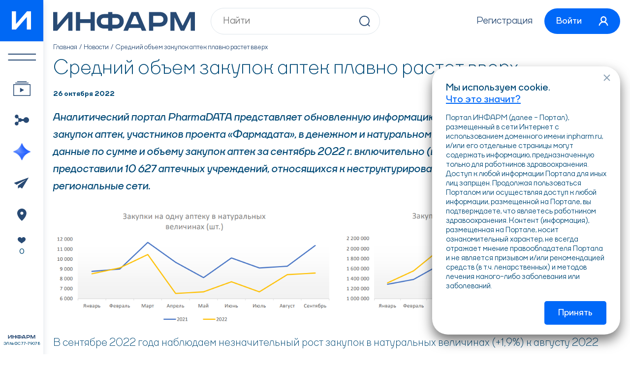

--- FILE ---
content_type: text/html; charset=utf-8
request_url: https://inpharm.ru/novosti/sredniy-obem-zakupok-aptek-plavno-rastet-vverh.html
body_size: 8524
content:
<!DOCTYPE html>
<html lang="ru-RU">
  <head>
    <!--META-->
    <meta charset="utf-8">
    <meta name="keywords" content=" среднbq объем закупок аптек">
    <meta name="description" content="Аналитический портал PharmaDATA представляет обновленную информацию об изменении среднего объема закупок аптек, участников проекта «Фармадата», в денежном и натуральном выражении. В выборку попали данные по сумме и объему закупок аптек за сентябрь 2022 г. включительно (в расчете на одну аптеку), которую предоставили 10 627 аптечных учреждений, относящихся к неструктурированной рознице или входящих в региональные сети">
    <meta name="generator" content="NetCat">
    <meta name="viewport" content="width=device-width, initial-scale=1, maximum-scale=1">
    
    <meta name="cmsmagazine" content="b25fed86b9fc47cac36496d5fc1fa099" /><!--Александр Панасин-->
    <meta name="google-site-verification" content="tg1sgcsG9vfvat0QGExnOFZFazCWRQH83EUAwKfRyQY" />
    <meta name="yandex-verification" content="4232f147782ed93e" />

    <!--Title-->
    <title>PharmaDATA: закупки аптек плавно растут вверх</title>

    <link rel="icon" href="/favicon.svg" type=" image/svg+xml">
    <link rel="stylesheet" type="text/css" href="/netcat_template/template/19/static/css/swiper-bundle.min.css">
    <link rel="stylesheet" type="text/css" href="/netcat_template/template/19/static/css/air-datepicker.min.css">
    <link rel="stylesheet" type="text/css" href="/netcat_template/template/19/static/css/styles.min.css?v=1764235986">
    
    <script>
      function setFavorite(params = {}) {
        const formData = new FormData();
        formData.append('favor', true);
        formData.append('classId', params.classId);
        formData.append('messageId', params.messageId);
        
        fetch('/favorites/izbrannoe.html', {
          method: 'post',
          body: formData,
        });
      }
    </script>
  </head>
  
  <body><script>(function(){var f=nc_stats_analytics_event=function(){f.E?f.E.push(arguments):f.E=[arguments]}})();</script><script src="/netcat/modules/stats/js/nc_stats_analytics_event.min.js" defer></script>
    <div class="wrapper">
      <div class="wrapper__inner d-flex"> 
        <div class="wrapper__left"> 
          <div class="sidebar">
            <div class="sidebar__inner d-flex">
              <div class="sidebar__logo">
                <a class="sidebar-logo centered" href="/">
                  <svg class="svg-sprite-icon icon-char">
                    <use xlink:href="/netcat_template/template/19/static/images/svg/symbol/sprite.svg#char"></use>
                  </svg>
                </a>
              </div>
              
              <div class="sidebar__s-logo"> 
                <a class="logo icon" href="/">
                  <svg class="svg-sprite-icon icon-logo">
                    <use xlink:href="/netcat_template/template/19/static/images/svg/symbol/sprite.svg#logo"></use>
                  </svg>
                </a>
              </div>

              <div class="sidebar__menu"> 
                <ul class="menu">
                  <li class="menu__item menu__item--m-hidden">
                    <a class="menu__link centered menu__link--1 openPanel" href="#"> 
                      <img src="/netcat_template/template/19/static/images/general/menu-1.svg" alt="img"/>

                      <img
                        src="/netcat_template/template/19/static/images/general/menu-arrow.svg"
                        alt="img"
                        width="41"
                        height="22"
                      />
                    </a>  
                  </li>

                  <li class="menu__item">
                    <a
                      class="menu__link centered menu__link--2"
                      href="/telemed/"
                      data-bs-offset="0,-10"
                      data-bs-html="true"
                      data-bs-toggle="tooltip"
                      data-bs-placement="right"
                      data-bs-custom-class="custom-tooltip"
                      data-bs-title="Трансляции &lt;br&gt;и вебинары"
                    >
                      <img
                        src="/netcat_template/template/19/static/images/general/menu-2.svg"
                        alt="img"
                      />
                    </a>
                  </li>

                  <li class="menu__item">
                    <a
                      class="menu__link centered menu__link--3"
                      href="/kalendar-meropriyatiy/"
                      data-bs-offset="0,-10"
                      data-bs-html="true"
                      data-bs-toggle="tooltip"
                      data-bs-placement="right"
                      data-bs-custom-class="custom-tooltip"
                      data-bs-title="Мероприятия"
                    >
                      <img
                        src="/netcat_template/template/19/static/images/general/menu-3.svg"
                        alt="img"
                      />
                    </a>
                  </li>

                  <li class="menu__item">
                    <a
                      class="menu__link centered menu__link--4"
                      href="/special-projects/"
                      data-bs-offset="0,-10"
                      data-bs-html="true"
                      data-bs-toggle="tooltip"
                      data-bs-placement="right"
                      data-bs-custom-class="custom-tooltip"
                      data-bs-title="Спецпроекты"
                    >
                      <img
                        src="/netcat_template/template/19/static/images/general/menu-4.svg"
                        alt="img"
                      />
                    </a>
                  </li>

                  <li class="menu__item menu__item--m-hidden">
                    <a
                      class="menu__link centered menu__link--5"
                      href="/novosti/"
                      data-bs-offset="0,-10"
                      data-bs-html="true"
                      data-bs-toggle="tooltip"
                      data-bs-placement="right"
                      data-bs-custom-class="custom-tooltip"
                      data-bs-title="Новости"
                    >
                      <img
                        src="/netcat_template/template/19/static/images/general/menu-5.svg"
                        alt="img"
                      />
                    </a>
                  </li>

                  <li class="menu__item menu__item--m-hidden">
                    <a
                      class="menu__link centered menu__link--6"
                      href="/kontakty/"
                      data-bs-offset="0,-10"
                      data-bs-html="true"
                      data-bs-toggle="tooltip"
                      data-bs-placement="right"
                      data-bs-custom-class="custom-tooltip"
                      data-bs-title="Контакты"
                    >
                      <img
                        src="/netcat_template/template/19/static/images/general/menu-6.svg"
                        alt="img"
                      />
                    </a>
                  </li>

                  <li class="menu__item menu__item--m-hidden">
                    <a
                      class="menu__link centered menu__link--7"
                      href="/favorites/"
                      data-bs-offset="0,-10"
                      data-bs-html="true"
                      data-bs-toggle="tooltip"
                      data-bs-placement="right"
                      data-bs-custom-class="custom-tooltip"
                      data-bs-title="Избранное"
                    >
                      <span class="menu__link-icon">
                        <img
                          src="/netcat_template/template/19/static/images/general/menu-7.svg"
                          alt="img"
                        />
                      </span>

                      <span class="menu__link-txt">0</span>
                    </a>
                  </li>
                </ul>
              </div>
              
              <div class="sidebar__info">
                <div class="sidebar-info">
                  <div class="sidebar-info__title icon"> 
                    <svg class="svg-sprite-icon icon-logo-2">
                      <use xlink:href="/netcat_template/template/19/static/images/svg/symbol/sprite.svg#logo-2"></use>
                    </svg>
                  </div>
                  
                  <div class="sidebar-info__txt">ЭЛ № ФС 77-79078</div>
                </div>
              </div>
              
              <div class="sidebar__m-menu"> <a class="open-menu centered openPanel" href="#"> <span> </span></a></div>
            </div>
          </div>
        </div>
        
        <div class="wrapper__right">
          <header class="header"> 
            <div class="header__content d-flex"> 
              <div class="header__logo"> 
                <a class="logo" href="/">
                  <img src="/netcat_template/template/19/static/images/general/logo.svg" alt="img" width="288" height="38"/>
                </a>
              </div>

              <div class="header__search"> 
                <form class="header-search" action="/poisk/" method="get"> 
                  <input class="header-search__input" type="text" name="search_query" required placeholder="Найти" value="">
                  
                  <button class="header-search__btn icon"> 
                    <svg class="svg-sprite-icon icon-lupa">
                      <use xlink:href="/netcat_template/template/19/static/images/svg/symbol/sprite.svg#lupa"></use>
                    </svg>
                  </button>
                </form>
              </div>
              
              <div class="header__links">
                <div class="header-links flex">
                                    <div class="header-links__item"> <a class="header-links__link" href="/user/sign/">Регистрация</a></div>
                                    
                  <div class="header-links__item">
                                        <a class="header-links__btn btn" href="#enterModal" data-bs-toggle="modal"> 
                      <span class="header-links__btn-txt">Войти</span>
                      
                      <span class="header-links__btn-icon icon"> 
                        <svg class="svg-sprite-icon icon-user">
                          <use xlink:href="/netcat_template/template/19/static/images/svg/symbol/sprite.svg#user"></use>
                        </svg>
                      </span>
                    </a>
                                      </div>
                </div>
              </div>
            </div>
          </header>
          
          <div class="content" data-nc-ls-display-container='{&quot;subdivisionId&quot;:&quot;content&quot;,&quot;onReadyScroll&quot;:false}'>


            <div class="breadcrumbs"><ul class="breadcrumbs-list flex"><li class="breadcrumbs-list__item"> <a class="breadcrumbs-list__link" href="/">Главная</a></li><li class="breadcrumbs-list__item"> <a class="breadcrumbs-list__link" href="/novosti/">Новости</a></li><li class="breadcrumbs-list__item">Средний объем закупок аптек плавно растет вверх</li></ul></div>
            <div class="pageContent"> 

<article class="article">
  
  <div class="pageTitle pageTitle--regular">
    <h1>Средний объем закупок аптек плавно растет вверх</h1>
  </div>

  <div class="article-stats">
    <div class="article-stats__inner d-flex"> 
      <div class="article-stats__date">26 октября 2022</div>

      <div class="article-stats__share">
        <a class="article-share d-flex" href="#">
          <span class="article-share__txt">Поделиться </span><span class="article-share__icon icon"> 
          <svg class="svg-sprite-icon icon-share">
            <use xlink:href="/netcat_template/template/19/static/images/svg/symbol/sprite.svg#share"></use>
          </svg></span>
        </a>
      </div>
    </div>
  </div>

  <div class="article-content"> 
        <p><em><strong>Аналитический портал PharmaDATA представляет обновленную информацию об изменении среднего объема закупок аптек, участников проекта &laquo;Фармадата&raquo;, в денежном и натуральном выражении. В выборку попали данные по сумме и объему закупок аптек за сентябрь 2022 г. включительно (в расчете на одну аптеку), которую предоставили 10 627 аптечных учреждений, относящихся к неструктурированной рознице или входящих в региональные сети.</strong></em></p>
<p style="text-align: center;"><img alt="" src="/netcat_files/userfiles/INPHARM/2022/pharmadata-obem-zakupok-aptek-1022.png" /></p>
<p>В сентябре 2022 года наблюдаем незначительный рост закупок в натуральных величинах (+1,9%) к августу 2022 снижение значений (-24,4%) к сентябрю прошлого года. В денежном выражении произошел рост закупок (+1,2%) к августу этого года и снижение (-17,7%) относительно результата сентября 2021 года.</p>
<p>Источник: pharmadata.ru</p>      </div>

  
  <a class="article-btn btn btn-m-outline" href="/novosti/">Все новости</a>
</article>

            </div>

            <div class="cookie-container">
              <div class="toast cookie" id="cookieToast" role="alert" aria-live="assertive" aria-atomic="true">
                <div class="cookie__title">Мы используем cookie.  <a href="/kak-infarm-ispolzuet-cookie/">Что это значит?</a></div>
                <div class="cookie__txt">Портал ИНФАРМ (далее - Портал), размещенный в сети Интернет с использованием доменного имени  inpharm.ru, и/или его отдельные страницы могут содержать информацию, предназначенную только для работников здравоохранения. Доступ к любой информации Портала для иных лиц запрщен. Продолжая пользоваться Порталом или осуществляя доступ к любой информации, размещенной на Портале, вы подтверждаете, что являетесь работником здравоохранения. Контент (информация), размещенная на Портале, носит ознакомительный характер, не всегда отражает мнение правообладателя Портала и не является призывом и/или рекомендацией средств (в т.ч. лекарственных) и методов лечения какого-либо заболевания или заболеваний.</div>
                <button class="cookie__btn btn button" type="button" data-bs-dismiss="toast">Принять</button>
                <button class="cookie__close icon" type="button"><svg width="14" height="14" viewBox="0 0 14 14" fill="none" xmlns="http://www.w3.org/2000/svg">
                  <path d="M1 1L12.94 12.94" stroke="#8BA0B4" stroke-width="2"/>
                  <path d="M1.06055 13L13.0006 1.06" stroke="#8BA0B4" stroke-width="2"/>
                  </svg>
                </button>
              </div>
            </div>
          </div>
          
          <footer class="footer">
            <div class="footer__inner"> 
              <div class="footer__top d-flex"> 
                <div class="footer__search">
                  <form class="footer-search header-search" action="/poisk/"> 
                    <input 
                      class="footer-search__input header-search__input" 
                      type="text"
                      name="search_query" 
                      required placeholder="Найти" 
                      value=""
                    >
                    
                    <button class="footer-search__btn header-search__btn icon"> 
                      <svg class="svg-sprite-icon icon-lupa">
                        <use xlink:href="/netcat_template/template/19/static/images/svg/symbol/sprite.svg#lupa"></use>
                      </svg>
                    </button>
                  </form>
                </div>
                
                <div class="footer__btns">
                  <ul class="footer-btns flex">
                    <li class="footer-btns__item">
                      <a class="footer-btns__link centered" href="/telemed/">
                        <img src="/netcat_template/template/19/static/images/general/fm-1.svg" alt="img"/>
                      </a>
                    </li>
                    
                    <li class="footer-btns__item">
                      <a class="footer-btns__link centered" href="/kalendar-meropriyatiy/">
                        <img src="/netcat_template/template/19/static/images/general/fm-2.svg" alt="img"/>
                      </a>
                    </li>

                    <li class="footer-btns__item">
                      <a class="footer-btns__link centered" href="/special-projects/">
                        <img src="/netcat_template/template/19/static/images/general/fm-3.svg" alt="img"/>
                      </a>
                    </li>

                    <li class="footer-btns__item">
                      <a class="footer-btns__link centered" href="/novosti/">
                        <img src="/netcat_template/template/19/static/images/general/fm-4.svg" alt="img"/>
                      </a>
                    </li>

                    <li class="footer-btns__item">
                      <a class="footer-btns__link centered" href="/kontakty/">
                        <img src="/netcat_template/template/19/static/images/general/fm-5.svg" alt="img"/>
                      </a>
                    </li>

                    <li class="footer-btns__item">
                      <a class="footer-btns__link centered" href="#">
                        <img src="/netcat_template/template/19/static/images/general/fm-6.svg" alt="img"/>
                      </a>
                    </li>
                  </ul>
                </div>
              </div>
              
              <div class="footer__menu"> 
                <ul class="footer-menu flex"><li class="footer-menu__item"> <a class="footer-menu__link" href="/telemed/" >Вебинары и трансляции</a></li><li class="footer-menu__item"> <a class="footer-menu__link" href="/kalendar-meropriyatiy/" >Мероприятия</a></li><li class="footer-menu__item"> <a class="footer-menu__link" href="/novosti/" >Новости</a></li><li class="footer-menu__item"> <a class="footer-menu__link" href="/special-projects/" >Спецпроекты</a></li><li class="footer-menu__item"> <a class="footer-menu__link" href="/biblioteka-dokladchikov/" >Докладчики</a></li><li class="footer-menu__item"> <a class="footer-menu__link" href="/telemed/tests/" >Тестирование</a></li><li class="footer-menu__item"> <a class="footer-menu__link" href="/kontakty/" >Контакты</a></li></ul>              </div>
              
              <div class="footer__info d-flex"> 
                <div class="footer__info-left"> 
                  <div class="footer-links">
                    <div class="footer-links__item">
                      <a href="/polzovatelskoe-soglashenie-infarm/">
                        Пользовательское соглашение Фармацевтического портала «ИНФАРМ»                      </a>
                    </div>
                    
                    <div class="footer-links__item">
                      <a href="/politika-v-otnoshenii-obrabotki-personalnyh-dannyh/">
                        Политика в отношении обработки персональных данных Фармацевтического портала «ИНФАРМ»                      </a>
                    </div>
                  </div>
                </div>
                
                <div class="footer__info-right"> 
                  <div class="footer__txt">
                    Фармацевтический портал «ИНФАРМ» – специализированный информационный ресурс о фармацевтической  промышленности, медицинской промышленности и здравоохранении.
                    <br>Сетевое издание Фармацевтический портал "ИНФАРМ" ЭЛ № ФС 77-79078
                  </div>
                  
                  <div class="footer__age centered">18+</div>
                </div>
              </div>
              
              <div class="footer__platforms d-flex">
                <div class="footer__platforms-left">
                  <ul class="footer-platforms flex">
                    <li class="footer-platforms__item">
                      <a class="footer-platforms__link centered" href="https://apps.rustore.ru/app/ru.inpharm.twa" target="_blank">
                        <img src="/netcat_template/template/19/static/images/general/fp-1.svg" alt="img"/>
                      </a>
                    </li>
                    
                    <li class="footer-platforms__item">
                      <a class="footer-platforms__link centered" href="/inpharm.apk">
                        <img src="/netcat_template/template/19/static/images/general/fp-2.svg" alt="img"/>
                      </a>
                    </li>
                    
                    <li class="footer-platforms__item">
                      <a class="footer-platforms__link centered" href="/kak-zagruzit-prilozhenie-na-ios/">
                        <img src="/netcat_template/template/19/static/images/general/fp-3.svg" alt="img"/>
                      </a>
                    </li>
                  </ul>
                </div>
                
                <div class="footer__platforms-right">
                  <ul class="footer-platforms flex">
                    <li class="footer-platforms__item"> 
                      <a class="footer-platforms__link centered" target="_blank" href="https://www.youtube.com/channel/UCNp5D4Dy9oI-CE1HYWyuXpg">
                        <img src="/netcat_template/template/19/static/images/general/fs-1.svg" alt="img"/>
                      </a>
                    </li>
                    
                    <li class="footer-platforms__item"> 
                      <a class="footer-platforms__link centered" target="_blank" href="https://vk.com/proftelemed">
                        <img src="/netcat_template/template/19/static/images/general/fs-2.svg" alt="img"/>
                      </a>
                    </li>
                    
                    <li class="footer-platforms__item"> 
                      <a class="footer-platforms__link centered" target="_blank" href="https://t.me/inpharmru target="_blank"">
                        <img src="/netcat_template/template/19/static/images/general/fs-3.svg" alt="img"/>
                      </a>
                    </li>
                  </ul>
                </div>
              </div>
            </div>
            <div class="footer__copyright">2009-2026 © ИНФАРМ</div>
          </footer>
        </div>
      </div>
    </div>
    
    <div class="mobilePanel">
      <div class="mobilePanel__inner"> 
        <div class="mobilePanel__head d-flex">
          <div class="mobilePanel__head-logo"> 
            <div class="mobilePanel-logo icon"> 
              <svg class="svg-sprite-icon icon-logo">
                <use xlink:href="/netcat_template/template/19/static/images/svg/symbol/sprite.svg#logo"></use>
              </svg>
            </div>
          </div>
          
          <div class="mobilePanel__head-close">
            <button class="mobilePanel-close centered" type="button"><img src="/netcat_template/template/19/static/images/general/close.svg" alt="img"/>
            </button>
          </div>
        </div>
        
        <div class="mobilePanel__group d-flex">
          <div class="mobilePanel__group-search"> 
            <form class="header-search" action="/poisk/"> 
              <input class="header-search__input" type="text" name="search_query" required placeholder="Найти">
              <button class="header-search__btn icon"> 
                <svg class="svg-sprite-icon icon-lupa">
                  <use xlink:href="/netcat_template/template/19/static/images/svg/symbol/sprite.svg#lupa"></use>
                </svg>
              </button>
            </form>
          </div>

          <div class="mobilePanel__group-user">
                        <a class="header-user d-flex" href="#enterModal" data-bs-toggle="modal">
              <span class="header-user__name">Вход</span>
            </a>
                      </div>
        </div>
        
        <div class="mobilePanel__menu"> 
          <ul class="mobilePanel-menu"><li class="mobilePanel-menu__item"> <a class="mobilePanel-menu__link d-flex" href="/telemed/"><span class="mobilePanel-menu__link-txt">Вебинары и трансляции</span></a></li><li class="mobilePanel-menu__item"> <a class="mobilePanel-menu__link d-flex" href="/kalendar-meropriyatiy/"><span class="mobilePanel-menu__link-txt">Мероприятия</span></a></li><li class="mobilePanel-menu__item"> <a class="mobilePanel-menu__link d-flex" href="/novosti/"><span class="mobilePanel-menu__link-txt">Новости</span></a></li><li class="mobilePanel-menu__item"> <a class="mobilePanel-menu__link d-flex" href="/special-projects/"><span class="mobilePanel-menu__link-txt">Спецпроекты</span></a></li><li class="mobilePanel-menu__item"> <a class="mobilePanel-menu__link d-flex" href="/biblioteka-dokladchikov/"><span class="mobilePanel-menu__link-txt">Докладчики</span></a></li><li class="mobilePanel-menu__item"> <a class="mobilePanel-menu__link d-flex" href="/telemed/tests/"><span class="mobilePanel-menu__link-txt">Тестирование</span></a></li><li class="mobilePanel-menu__item"> <a class="mobilePanel-menu__link d-flex" href="/kontakty/"><span class="mobilePanel-menu__link-txt">Контакты</span></a></li></ul>        </div>
        
        <div class="mobilePanel__txt"> 
          <div class="mobilePanel-txt">
            Фармацевтический портал «ИНФАРМ» – специализированный информационный ресурс о фармацевтической  промышленности, медицинской промышленности и здравоохранении. 
            <br>Сетевое издание Фармацевтический портал "ИНФАРМ" ЭЛ № ФС 77-79078
          </div>
        </div>
      </div>
    </div>
    
    <div class="modal fade" id="enterModal" tabindex="-1"> 
      <div class="modal-dialog modal-dialog-centered">
        <div class="modal-content modal-enter">
          <div class="modal-content__head d-grid"> 
            <div class="modal-content__title medium">Вход</div>
            <button class="modal-close icon" type="button" data-bs-dismiss="modal">
              <svg width="14" height="14" viewBox="0 0 14 14" fill="none" xmlns="http://www.w3.org/2000/svg">
                <path d="M1 1L12.94 12.94" stroke="#8BA0B4" stroke-width="2"/>
                <path d="M1.06055 13L13.0006 1.06" stroke="#8BA0B4" stroke-width="2"/>
              </svg>
            </button>
          </div>
          
          <div class="modal-content__body">
            <div class='tpl-block-list tpl-component-netcat-module-auth-user tpl-template-390' id='nc-block-a316d8e6bd4cf571155f9a7a4fc19206'><form class="modal-enter__form js-auth-form" enctype='multipart/form-data' method='post' action='/netcat/modules/default/action/login.php'>
  <input type="hidden" name="from" value="">
  <input type="hidden" name="action" value="send">

  <div class="modal-enter__form-group">
    <div class="form-item form-select">
      <div class="form-item__group">
        <div class="form-item__dropdown">
          <button class="form-item__dropdown-btn d-grid form-select__open" type="button">
            <span class="form-item__dropdown-btn__img form-select__btn-country__icon">
              <picture>
                <img src="/netcat_files/19/148/Russia.png" width="22" height="16" alt="img"/>
              </picture>
            </span>

            <span class="form-item__dropdown-btn__icon icon">
              <svg width="8" height="6" viewBox="0 0 8 6" fill="none" xmlns="http://www.w3.org/2000/svg">
                <line x1="0.707107" y1="1.29289" x2="4.70711" y2="5.29289" stroke="#284A74" stroke-width="2"/>
                <line y1="-1" x2="5.65685" y2="-1" transform="matrix(-0.707107 0.707107 0.707107 0.707107 8 2)" stroke="#284A74" stroke-width="2"/>
              </svg>
            </span>
          </button>
        </div>
        
        <input class="form-input form-input-phone js-auth-phone" type="text" name="phone" required="required" data-phone data-country="ru" placeholder="+7 ( _ _ _ ) _ _ _ _ _ _ _">
      </div>
      
      <div class="form-select__dropdown">
        <div class="form-select__list">
                    <div class="form-select__list-item">
            <label class="form-select__label">
              <input
                type="radio"
                data-icon="/netcat_files/19/148/Russia.png" 
                data-value="/netcat_files/19/148/Russia.png"
                data-placeholder="+7 ( _ _ _ ) _ _ _ _ _ _ _"
                data-mask="+7 ( 6 6 6 ) 6 6 6 6 6 6 6"
                class="js-auth-phone--placeholder"
                value="1"
                name="phone-country"
              >
              
              <span class="form-select__label-content">
                <span class="form-select__label-country d-flex">
                                    <span class="form-select__label-country__icon">
                    <img src="/netcat_files/19/148/Russia.png" alt="flag">
                  </span>
                                    
                  <span class="form-select__label-country__txt">Россия</span>
                </span>
              </span>
            </label>
          </div>
                    <div class="form-select__list-item">
            <label class="form-select__label">
              <input
                type="radio"
                data-icon="/netcat_files/19/148/Belarus.png" 
                data-value="/netcat_files/19/148/Belarus.png"
                data-placeholder="+375 ( _ _ _ ) _ _ _ _ _ _ _"
                data-mask="+375 ( 6 6 6 ) 6 6 6 6 6 6 6"
                class="js-auth-phone--placeholder"
                value="3"
                name="phone-country"
              >
              
              <span class="form-select__label-content">
                <span class="form-select__label-country d-flex">
                                    <span class="form-select__label-country__icon">
                    <img src="/netcat_files/19/148/Belarus.png" alt="flag">
                  </span>
                                    
                  <span class="form-select__label-country__txt">Беларусь</span>
                </span>
              </span>
            </label>
          </div>
                    <div class="form-select__list-item">
            <label class="form-select__label">
              <input
                type="radio"
                data-icon="/netcat_files/19/148/Ukraine.png" 
                data-value="/netcat_files/19/148/Ukraine.png"
                data-placeholder="+380 ( _ _ _ ) _ _ _ _ _ _ _"
                data-mask="+380 ( 6 6 6 ) 6 6 6 6 6 6 6"
                class="js-auth-phone--placeholder"
                value="4"
                name="phone-country"
              >
              
              <span class="form-select__label-content">
                <span class="form-select__label-country d-flex">
                                    <span class="form-select__label-country__icon">
                    <img src="/netcat_files/19/148/Ukraine.png" alt="flag">
                  </span>
                                    
                  <span class="form-select__label-country__txt">Украина</span>
                </span>
              </span>
            </label>
          </div>
                    <div class="form-select__list-item">
            <label class="form-select__label">
              <input
                type="radio"
                data-icon="/netcat_files/19/148/Kazakhstan.png" 
                data-value="/netcat_files/19/148/Kazakhstan.png"
                data-placeholder="+7 ( _ _ _ ) _ _ _ _ _ _ _"
                data-mask="+7 ( 6 6 6 ) 6 6 6 6 6 6 6"
                class="js-auth-phone--placeholder"
                value="5"
                name="phone-country"
              >
              
              <span class="form-select__label-content">
                <span class="form-select__label-country d-flex">
                                    <span class="form-select__label-country__icon">
                    <img src="/netcat_files/19/148/Kazakhstan.png" alt="flag">
                  </span>
                                    
                  <span class="form-select__label-country__txt">Казахстан</span>
                </span>
              </span>
            </label>
          </div>
                    <div class="form-select__list-item">
            <label class="form-select__label">
              <input
                type="radio"
                data-icon="/netcat_files/19/148/Georgia.png" 
                data-value="/netcat_files/19/148/Georgia.png"
                data-placeholder="+995 ( _ _ _ ) _ _ _ _ _ _ _"
                data-mask="+995 ( 6 6 6 ) 6 6 6 6 6 6 6"
                class="js-auth-phone--placeholder"
                value="8"
                name="phone-country"
              >
              
              <span class="form-select__label-content">
                <span class="form-select__label-country d-flex">
                                    <span class="form-select__label-country__icon">
                    <img src="/netcat_files/19/148/Georgia.png" alt="flag">
                  </span>
                                    
                  <span class="form-select__label-country__txt">Грузия</span>
                </span>
              </span>
            </label>
          </div>
                    <div class="form-select__list-item">
            <label class="form-select__label">
              <input
                type="radio"
                data-icon="/netcat_files/19/148/Armenia.png" 
                data-value="/netcat_files/19/148/Armenia.png"
                data-placeholder="+374 ( _ _ _ ) _ _ _ _ _ _ _"
                data-mask="+374 ( 6 6 6 ) 6 6 6 6 6 6 6"
                class="js-auth-phone--placeholder"
                value="6"
                name="phone-country"
              >
              
              <span class="form-select__label-content">
                <span class="form-select__label-country d-flex">
                                    <span class="form-select__label-country__icon">
                    <img src="/netcat_files/19/148/Armenia.png" alt="flag">
                  </span>
                                    
                  <span class="form-select__label-country__txt">Армения</span>
                </span>
              </span>
            </label>
          </div>
                    <div class="form-select__list-item">
            <label class="form-select__label">
              <input
                type="radio"
                data-icon="/netcat_files/19/148/Tajikistan.png" 
                data-value="/netcat_files/19/148/Tajikistan.png"
                data-placeholder="+992 ( _ _ _ ) _ _ _ _ _ _ _"
                data-mask="+992 ( 6 6 6 ) 6 6 6 6 6 6 6"
                class="js-auth-phone--placeholder"
                value="9"
                name="phone-country"
              >
              
              <span class="form-select__label-content">
                <span class="form-select__label-country d-flex">
                                    <span class="form-select__label-country__icon">
                    <img src="/netcat_files/19/148/Tajikistan.png" alt="flag">
                  </span>
                                    
                  <span class="form-select__label-country__txt">Таджикистан</span>
                </span>
              </span>
            </label>
          </div>
                    <div class="form-select__list-item">
            <label class="form-select__label">
              <input
                type="radio"
                data-icon="/netcat_files/19/148/Azerbaijan.png" 
                data-value="/netcat_files/19/148/Azerbaijan.png"
                data-placeholder="+994 ( _ _ _ ) _ _ _ _ _ _ _"
                data-mask="+994 ( 6 6 6 ) 6 6 6 6 6 6 6"
                class="js-auth-phone--placeholder"
                value="7"
                name="phone-country"
              >
              
              <span class="form-select__label-content">
                <span class="form-select__label-country d-flex">
                                    <span class="form-select__label-country__icon">
                    <img src="/netcat_files/19/148/Azerbaijan.png" alt="flag">
                  </span>
                                    
                  <span class="form-select__label-country__txt">Азербайджан</span>
                </span>
              </span>
            </label>
          </div>
                    <div class="form-select__list-item">
            <label class="form-select__label">
              <input
                type="radio"
                data-icon="/netcat_files/19/148/Uzbekistan.png" 
                data-value="/netcat_files/19/148/Uzbekistan.png"
                data-placeholder="+998 ( _ _ _ ) _ _ _ _ _ _ _"
                data-mask="+998 ( 6 6 6 ) 6 6 6 6 6 6 6"
                class="js-auth-phone--placeholder"
                value="10"
                name="phone-country"
              >
              
              <span class="form-select__label-content">
                <span class="form-select__label-country d-flex">
                                    <span class="form-select__label-country__icon">
                    <img src="/netcat_files/19/148/Uzbekistan.png" alt="flag">
                  </span>
                                    
                  <span class="form-select__label-country__txt">Узбекистан</span>
                </span>
              </span>
            </label>
          </div>
                    <div class="form-select__list-item">
            <label class="form-select__label">
              <input
                type="radio"
                data-icon="" 
                data-value=""
                data-placeholder="+___ ( _ _ _ ) _ _ _ _ _ _ _"
                data-mask="+666 ( 6 6 6 ) 6 6 6 6 6 6 6"
                class="js-auth-phone--placeholder"
                value="11"
                name="phone-country"
              >
              
              <span class="form-select__label-content">
                <span class="form-select__label-country d-flex">
                                    
                  <span class="form-select__label-country__txt">Другое</span>
                </span>
              </span>
            </label>
          </div>
                  </div>
      </div>
    </div>
  </div>
  
  <button class="modal-enter__form-btn btn button" type="submit">
    <span>Войти</span>
  </button>
</form>

<form class='modal-enter__form js-check-form' enctype='multipart/form-data' method='post' action='/netcat/modules/default/action/login.php' style='display: none'>
  <input type="hidden" name="action" value="check">
  <input type="hidden" name="app" value="0">
  <input type="hidden" id="js-check-id" name="id" value="">
  <input type="hidden" id="js-check-phone" name="phone" value="">

  <p id="js-wrntext" class="wrntext"></p>
  
  <div class="modal-enter__form-group">
    <div class="form-item form-select">
      <div class="form-item__group">        
        <input class="form-input js-send-phone" style="text-align:center;" type="text" name="code" required="required" placeholder="Код из СМС">
      </div>
    </div>
  </div>
  
  <button class="modal-enter__form-btn btn button" type="submit">
    <span>Войти</span>
  </button>
</form>

<div class="modal-enter__txt">
  Для входа введите свой номер телефона и нажмите кнопку «Войти». Вам поступит бесплатное СМС-сообщение с кодом для входа
</div>

<a class="modal-enter__btn btn btn-outline button" href="/user/sign/"><span>Зарегистрироваться </span></a>
































































































































































































































































































































































































































































































































































































































































































</div>          </div>
        </div>
      </div>
    </div>
    
    
<script type='text/javascript' src='/netcat_template/jquery/jquery.min.js?18190'></script>
<script type='text/javascript'>var $nc = jQuery.noConflict();</script>
<script type='text/javascript'>if (typeof $ == 'undefined') $ = jQuery;</script>
<script src='/netcat/admin/js/min/min_a2507bfd020e4e1ac84a4ed36b0ccb86.js'></script>
<link rel='stylesheet' type='text/css' href='/netcat/admin/js/min/min_81eba1d5bea497fe0036eb36f690d17c.css'>
<script type='text/javascript'>if (typeof(nc_token) == 'undefined') {var nc_token = '7aac62340a45d98746c7013bf7043be9';}var nc_save_keycode = 83;
var nc_autosave_use = '';
var nc_autosave_type = 'keyboard';
var nc_autosave_period = '60';
var nc_autosave_noactive = '1';
</script>
<script type='text/javascript' src='/netcat/admin/js/min/min_c946ff87f0f3affdd8c7f3a62829a7a5.js'></script>
    <script src="/netcat_template/template/19/static/js/libs.js"></script>
    <script src="/netcat_template/template/19/static/js/swiper-bundle.min.js"></script>
    <script src="/netcat_template/template/19/static/js/air-datepicker.min.js"></script>
    <script src="https://cdn.jsdelivr.net/npm/jquery.maskedinput@1.4.1/src/jquery.maskedinput.min.js" type="text/javascript"></script>
    <script src="/netcat_template/template/19/static/js/main.js?v=1760294335"></script>
    
    <div class="counters"><!-- Yandex.Metrika counter -->
<script type="text/javascript">
(function (d, w, c) {
(w[c] = w[c] || []).push(function() {
try {
w.yaCounter42850609 = new Ya.Metrika({
id:42850609,
clickmap:true,
trackLinks:true,
accurateTrackBounce:true
});
} catch(e) { }
});

var n = d.getElementsByTagName("script")[0],
s = d.createElement("script"),
f = function () { n.parentNode.insertBefore(s, n); };
s.type = "text/javascript";
s.async = true;
s.src = "https://mc.yandex.ru/metrika/watch.js";

if (w.opera == "[object Opera]") {
d.addEventListener("DOMContentLoaded", f, false);
} else { f(); }
})(document, window, "yandex_metrika_callbacks");
</script>
<noscript><div><img src="https://mc.yandex.ru/watch/42850609" style="position:absolute; left:-9999px;" alt="" /></div></noscript>
<!-- /Yandex.Metrika counter --></div>
  </body>
</html>


--- FILE ---
content_type: image/svg+xml
request_url: https://inpharm.ru/netcat_template/template/19/static/images/general/fm-5.svg
body_size: 427
content:
<svg width="15" height="20" viewBox="0 0 15 20" fill="none" xmlns="http://www.w3.org/2000/svg">
<path d="M7.77833 19.6996C7.53155 19.4715 7.28736 19.2566 7.0535 19.0312C5.50824 17.5406 4.11026 15.92 2.95132 14.0913C2.1929 12.8911 1.55593 11.6273 1.15411 10.2521C0.727737 8.79595 0.598535 7.32392 0.962886 5.832C1.67738 2.89059 4.20071 0.718357 7.15428 0.480976C8.81712 0.347035 10.3572 0.714379 11.7371 1.67319C13.4581 2.86938 14.4659 4.54165 14.7514 6.66084C14.9594 8.20316 14.6571 9.67121 14.1118 11.0981C13.3198 13.1723 12.0963 14.9705 10.7009 16.6561C9.88692 17.6387 9.0148 18.5631 8.08196 19.4264C7.98764 19.5152 7.89074 19.5988 7.77833 19.6996ZM10.1208 7.72044C10.1608 6.39561 9.15563 5.3095 7.8481 5.26441C6.56641 5.22064 5.4824 6.26035 5.44493 7.56926C5.40617 8.94183 6.38811 10.024 7.70985 10.0664C9.03547 10.1088 10.0781 9.09301 10.1208 7.72044Z" fill="white"/>
</svg>


--- FILE ---
content_type: image/svg+xml
request_url: https://inpharm.ru/netcat_template/template/19/static/images/general/close.svg
body_size: 77
content:
<svg width="15" height="14" viewBox="0 0 15 14" fill="none" xmlns="http://www.w3.org/2000/svg">
<path d="M1.49609 1L13.4361 12.94" stroke="#8BA0B4" stroke-width="2"/>
<path d="M1.55664 13L13.4966 1.06" stroke="#8BA0B4" stroke-width="2"/>
</svg>


--- FILE ---
content_type: image/svg+xml
request_url: https://inpharm.ru/netcat_template/template/19/static/images/general/menu-6.svg
body_size: 427
content:
<svg width="19" height="25" viewBox="0 0 19 25" fill="none" xmlns="http://www.w3.org/2000/svg">
<path d="M9.37111 25C9.04207 24.7037 8.71648 24.4246 8.40467 24.1318C6.34432 22.1954 4.48035 20.0903 2.93509 17.7147C1.92386 16.1556 1.07457 14.5139 0.538808 12.7275C-0.0296835 10.8359 -0.201954 8.92374 0.283848 6.9857C1.2365 3.16474 4.60094 0.342957 8.53904 0.0345932C10.7562 -0.1394 12.8096 0.337789 14.6495 1.5833C16.9441 3.13718 18.2878 5.30951 18.6685 8.06239C18.9459 10.0659 18.5428 11.9729 17.8158 13.8266C16.7598 16.5209 15.1284 18.8568 13.2679 21.0464C12.1826 22.3229 11.0197 23.5236 9.77594 24.6451C9.65018 24.7605 9.52098 24.8691 9.37111 25ZM12.4944 9.43883C12.5478 7.71785 11.2075 6.30695 9.46413 6.24838C7.75521 6.19153 6.30986 7.54213 6.2599 9.24244C6.20822 11.0254 7.51748 12.4312 9.2798 12.4863C11.0473 12.5414 12.4375 11.2218 12.4944 9.43883Z" fill="#284A74"/>
</svg>


--- FILE ---
content_type: image/svg+xml
request_url: https://inpharm.ru/netcat_template/template/19/static/images/general/fm-6.svg
body_size: 2101
content:
<svg width="22" height="20" viewBox="0 0 22 20" fill="none" xmlns="http://www.w3.org/2000/svg">
<path d="M13.3018 7.10571C13.7576 6.90704 14.1973 6.7136 14.6397 6.52017C15.4173 6.18035 16.1948 5.84314 16.9724 5.50593C17.1869 5.41182 17.1815 5.41182 17.1547 5.18963C17.1145 4.84981 17.0769 4.50737 17.0474 4.16755C17.0206 3.86694 17.1547 3.65782 17.4469 3.53234C18.3693 3.1324 19.2863 2.722 20.2059 2.31682C20.2193 2.3116 20.2354 2.3116 20.2729 2.30637C20.2354 2.52856 20.2032 2.7403 20.1657 2.95465C20.0772 3.49313 19.9914 4.03424 19.8949 4.57272C19.8734 4.68774 19.9163 4.74263 20.0102 4.79753C20.6349 5.17395 21.2569 5.55559 21.879 5.93463C21.9138 5.95554 21.946 5.97907 21.997 6.01305C21.702 6.14375 21.4232 6.26922 21.1443 6.39469C20.4713 6.69269 19.7984 6.98808 19.1254 7.28869C18.876 7.39848 18.6481 7.3462 18.4658 7.16583C18.1843 6.89136 17.9135 6.60904 17.648 6.31627C17.5676 6.2274 17.5086 6.23001 17.4148 6.27184C16.8517 6.52017 16.2887 6.76589 15.7256 7.0116C15.066 7.29915 14.4038 7.58669 13.7442 7.87423C13.7174 7.8873 13.6906 7.90037 13.6798 7.9056C13.8702 8.48068 14.074 9.04008 14.2429 9.61255C14.5351 10.6137 14.7094 11.6358 14.7577 12.6814C14.7899 13.3898 14.7711 14.0956 14.6612 14.7935C14.4601 16.0823 14.0472 17.2899 13.1382 18.2833C12.1703 19.3419 10.9477 19.8098 9.49982 19.7001C8.3898 19.6164 7.39507 19.206 6.46737 18.6335C5.20452 17.8519 4.17761 16.8325 3.29549 15.664C2.53403 14.6576 1.91735 13.5728 1.42937 12.42C0.949433 11.2881 0.603557 10.1144 0.407828 8.90154C0.246956 7.90821 0.206737 6.90966 0.297899 5.9111C0.407828 4.70865 0.716168 3.5611 1.38915 2.53117C2.11844 1.4176 3.13194 0.70136 4.48863 0.502695C5.35467 0.374608 6.19657 0.510537 7.01434 0.798079C7.98494 1.14052 8.84293 1.66855 9.6312 2.31421C11.0657 3.49052 12.1542 4.93346 13.0176 6.54631C13.0658 6.6378 13.1114 6.73452 13.1597 6.82601C13.2026 6.90966 13.2482 6.99853 13.3018 7.10571ZM11.6582 8.78391C11.6636 8.81528 11.6636 8.82835 11.6662 8.84403C11.685 8.89631 11.7038 8.94598 11.7252 8.99826C12.2239 10.287 12.5537 11.6097 12.5055 13.0003C12.4894 13.4996 12.3982 13.9884 12.1703 14.4459C11.8486 15.0863 11.2936 15.3582 10.5857 15.2196C10.0816 15.1203 9.66338 14.8537 9.26924 14.5478C8.62039 14.0433 8.09487 13.429 7.64174 12.7572C6.36012 10.8542 5.52895 8.79959 5.39489 6.50971C5.35735 5.85359 5.42438 5.21054 5.6925 4.59364C5.99011 3.91138 6.59071 3.59508 7.33608 3.75454C7.91791 3.87739 8.38712 4.20676 8.82148 4.58057C9.70091 5.33863 10.3551 6.26661 10.9155 7.26255C11.0469 7.49781 11.1675 7.73569 11.2962 7.97879C11.5965 7.84809 11.8861 7.72 12.181 7.5893C11.4652 6.14113 10.5804 4.83674 9.36308 3.76761C8.62038 3.1141 7.80261 2.58868 6.81056 2.35081C5.65496 2.07372 4.56907 2.44491 3.87732 3.3755C3.42419 3.98195 3.19897 4.67467 3.07832 5.40137C2.88259 6.57506 2.97643 7.74353 3.2231 8.90154C3.44832 9.9576 3.80224 10.9718 4.27414 11.9469C4.94176 13.3323 5.7917 14.5949 6.93658 15.6509C7.69268 16.3489 8.52922 16.9266 9.55345 17.1932C10.0602 17.3265 10.5696 17.3553 11.0817 17.222C11.8807 17.0155 12.4358 16.5136 12.8272 15.8235C13.2964 14.9974 13.4546 14.0956 13.4814 13.1676C13.527 11.6306 13.1999 10.1563 12.6637 8.71856C12.6234 8.614 12.5779 8.51205 12.5296 8.40488C12.232 8.53296 11.9505 8.65582 11.6582 8.78391ZM10.4624 8.33953C10.1433 7.7017 9.77867 7.11094 9.28801 6.6012C9.04402 6.35026 8.78126 6.12284 8.44074 6.00259C8.0895 5.87712 7.80529 5.98952 7.64174 6.31627C7.49159 6.61166 7.47551 6.92795 7.48623 7.24948C7.50768 8.01016 7.71145 8.73163 7.9903 9.4348C8.33617 10.3079 8.78394 11.1261 9.43279 11.8266C9.67946 12.0933 9.95295 12.3337 10.3042 12.4697C10.6635 12.6082 10.9691 12.4958 11.1273 12.1534C11.189 12.0201 11.2372 11.8737 11.256 11.7273C11.3633 10.8333 11.122 9.9942 10.8217 9.15249C10.6447 9.22829 10.4785 9.30149 10.3203 9.37206C10.3766 9.60471 10.4436 9.81906 10.4758 10.0386C10.4999 10.2085 10.5026 10.3889 10.4731 10.5562C10.4382 10.7523 10.2881 10.8072 10.1192 10.6974C9.99317 10.6137 9.87787 10.5118 9.78135 10.3994C9.51323 10.0883 9.32554 9.72757 9.17003 9.35377C9.00916 8.9695 8.88314 8.57479 8.87778 8.15654C8.8751 8.01016 8.86706 7.83241 9.02793 7.75921C9.20489 7.68079 9.34431 7.80888 9.45156 7.92651C9.60439 8.09904 9.74113 8.28463 9.87251 8.47284C9.92614 8.55126 9.96635 8.57217 10.0522 8.52773C10.1755 8.45977 10.3122 8.40488 10.4624 8.33953Z" fill="white"/>
</svg>


--- FILE ---
content_type: application/javascript
request_url: https://inpharm.ru/netcat_template/template/19/static/js/main.js?v=1760294335
body_size: 5735
content:
function cookieWarning() {
    const cookieToastEl = document.getElementById('cookieToast');
    if (cookieToastEl) {
        const cookieToast = new bootstrap.Toast(cookieToastEl, {autohide: false});

        // Можно добавить проверку на localStorage, чтобы не показывать повторно:
        if (!localStorage.getItem('cookieAccepted')) {
            cookieToast.show();
        }

        // Обработка клика по закрытию
        cookieToastEl.addEventListener('hidden.bs.toast', () => {
            localStorage.setItem('cookieAccepted', 'true');
        });
    }
}

cookieWarning()

const tooltipTriggerList = document.querySelectorAll('[data-bs-toggle="tooltip"]')
const tooltipList = [...tooltipTriggerList].map(tooltipTriggerEl => new bootstrap.Tooltip(tooltipTriggerEl))

const introNews = new Swiper('.intro-news', {
    slidesPerView: 4,
    spaceBetween: 20,
    navigation: {
        prevEl: '.intro-prev',
        nextEl: '.intro-next'
    }
})

const introSlider = new Swiper('.intro-slider', {
    pagination: {
        el: '.intro-pagination',
        clickable: true,
    },
    autoplay: {
        delay: 3000,
    }
})

const speakersSlider = new Swiper('.speakers-slider', {
    slidesPerView: 'auto',
    spaceBetween: 18,
    navigation: {
        prevEl: '.speakers-prev',
        nextEl: '.speakers-next'
    },
    breakpoints: {

        1389: {
            spaceBetween: 20,
        },
        1560: {
            spaceBetween: 24,
        }
    }
})


const speakersInnerSlider = new Swiper('.webinar-speaker__slider', {
    loop: true,
    pagination: {
        el: '.webinar-speaker__slider-pagination',
        clickable: true
    },
    navigation: {
        prevEl: '.webinar-speaker__prev',
        nextEl: '.webinar-speaker__next'
    },
})

function cardFavorite() {
    const items = document.querySelectorAll('.js-favorite')
    if (!items.length) return

    items.forEach(item => {
        item.addEventListener('click', e => {
            const card = item.closest('.card')
            if (!card) return

            const isActive = item.classList.contains('active')
            item.classList.toggle('active')

            showFavoritePopup(card, !isActive)
        })
    })
}

const popupTimeouts = new WeakMap()

function showFavoritePopup(card, isAdding) {
    clearExistingPopup(card)

    const popup = document.createElement('div')
    popup.className = `eventsCard-popup${isAdding ? '' : ' eventsCard-popup-remove'}`

    popup.innerHTML = `
      <div class="eventsCard-popup__inner d-flex">
        <div class="eventsCard-popup__icon${isAdding ? '' : ' eventsCard-popup__icon-line'}">
          ${isAdding ? '<img src="/netcat_template/template/19/static/images/general/heart.svg" alt="img" width="16" height="13">' : ''}
        </div>
        <div class="eventsCard-popup__txt">${isAdding ? 'Добавлено в<span>&nbsp;</span>избранное' : 'Удалено из<span>&nbsp;</span>избранного'}</div>
        <button class="eventsCard-popup__btn icon" type="button">
          <svg width="14" height="14" viewBox="0 0 14 14" fill="none" xmlns="http://www.w3.org/2000/svg">
            <path d="M0.841797 1L12.8445 12.94" stroke="white" stroke-width="2"/>
            <path d="M0.902344 13L12.905 1.05999" stroke="white" stroke-width="2"/>
          </svg>
        </button>
      </div>
    `

    const closeBtn = popup.querySelector('.eventsCard-popup__btn')
    closeBtn.addEventListener('click', () => removePopup(card))

    card.appendChild(popup)

    const timeoutId = setTimeout(() => removePopup(card), 300000)
    popupTimeouts.set(card, timeoutId)
}

function clearExistingPopup(card) {
    removePopup(card)
}

function removePopup(card) {
    const existingPopup = card.querySelector('.eventsCard-popup')
    if (existingPopup) existingPopup.remove()

    const timeoutId = popupTimeouts.get(card)
    if (timeoutId) clearTimeout(timeoutId)
    popupTimeouts.delete(card)
}

cardFavorite()


function dropdownFilter() {
    const openBtn = document.querySelector('.filter-title')
    const content = document.querySelector('.filter__content-wrapper')
    const closeBtn = document.querySelector('.filter__content-close')

    openBtn?.addEventListener('click', () => {
        document.documentElement.classList.add('o-hidden')
        content.classList.add('visible')
    })

    closeBtn?.addEventListener('click', () => {
        document.documentElement.classList.remove('o-hidden')
        content.classList.remove('visible')
    })
}

dropdownFilter()

const filterCalendarElement = document.querySelector('#filterCalendar');
if (filterCalendarElement) {
    let selectedDates = [];
    const dates = filterCalendarElement.value.split(', ');
    const startDate = dates[0].split('.');
    selectedDates.push(`${startDate[2]}-${startDate[1]}-${startDate[0]}`);

    if (dates[1]) {
        const finishDate = dates[1].split('.');
        selectedDates.push(`${finishDate[2]}-${finishDate[1]}-${finishDate[0]}`);
    }

    new AirDatepicker('#filterCalendar', {
        inline: true,
        range: true,
        selectedDates,
    });
}

function mobileMenu() {
    const btns = document.querySelectorAll('.openPanel')
    const content = document.querySelector('.mobilePanel')
    const body = document.querySelector('body')
    const close = document.querySelector('.mobilePanel-close')


    if (btns.length) {
        btns.forEach(btn => {
            btn.addEventListener('click', (e) => {
                content.classList.toggle('opened')
                btn.classList.toggle('active')
                body.classList.toggle('o-hidden')
            })
        })
    }


    close.addEventListener('click', (e) => {
        content.classList.remove('opened')
        body.classList.remove('o-hidden')

        btns.forEach(btn => {
            btn.classList.remove('active')
        })
    })
}

mobileMenu()

function pageFilter() {
    const list = document.querySelector('.filter__list-2')
    const btnFull = document.querySelector('.filter__more')

    if (!btnFull) return

    btnFull.addEventListener('click', () => {
        list.classList.add('full')
        btnFull.classList.add('hidden')
    })
}

pageFilter()


function pageTags() {
    const list = document.querySelector('.pageContent-tags__list')
    const btnFull = document.querySelector('.pageContent-tags__more')

    if (!btnFull) return

    btnFull.addEventListener('click', () => {
        list.classList.toggle('full')
        // btnFull.classList.add('hidden')
    })
}

pageTags()

function changeLinkText() {

    const links = document.querySelectorAll('.change-link')

    if (!links.length) return

    links.forEach(link => {
        const output = link.querySelector('.change-link__output')
        const defaultText = link.dataset.default
        const changeText = link.dataset.change
        link.addEventListener('click', function (e) {
            e.preventDefault()
            link.classList.toggle('active')
            output.textContent === defaultText ? output.textContent = changeText : output.textContent = defaultText
        })
    })
}

changeLinkText()

function customSelect() {
    const selects = document.querySelectorAll('.filter-select');

    // Закрытие всех селектов, кроме переданного
    const closeAllSelects = (except = null) => {
        selects.forEach(select => {
            if (select !== except) {
                select.classList.remove('opened');
            }
        });
    };

    selects.forEach(select => {
        const btn = select.querySelector('.filter-select__btn');
        const btnOutput = select.querySelector('.filter-select__btn-txt');
        const dropdown = select.querySelector('.filter-select__dropdown');
        const inputs = select.querySelectorAll('.filter-select__label input');

        // Клик по кнопке
        if (btn) {
            btn.addEventListener('click', (e) => {
                e.stopPropagation();
                if (select.classList.contains('opened')) {
                    select.classList.remove('opened');
                } else {
                    closeAllSelects(select);
                    select.classList.add('opened');
                }
            });
        }

        // Выбор значения
        inputs.forEach(input => {
            input.addEventListener('change', () => {
                btnOutput.textContent = input.dataset.value;
                select.classList.remove('opened'); // Закрываем dropdown после выбора
            });
        });

        // Предотвращаем закрытие dropdown при клике внутри него
        if (dropdown) {
            dropdown.addEventListener('click', (e) => {
                e.stopPropagation();
            });
        }
    });

    // Закрытие всех селектов при клике вне их области
    document.addEventListener('click', () => {
        closeAllSelects();
    });
}

customSelect();


function innerPageCatalog() {
    const catalogList = document.querySelector('.innerPage-list');
    if (!catalogList) return;

    const catalogItems = Array.from(catalogList.querySelectorAll('.innerPage-list__item'));
    const filterInputs = Array.from(document.querySelectorAll('.sorting-label input[data-filter]'));
    const showMoreButton = document.querySelector('.innerPage-more');

    let {ITEMS_PER_PAGE, ITEMS_PER_ADD} = getItemsPerSettings();
    let currentFilter = filterInputs.find(input => input.checked)?.dataset.filter || 'all';
    let currentVisibleCount = ITEMS_PER_PAGE;

    function getItemsPerSettings() {
        const width = window.innerWidth;
        const dataset = catalogList.dataset;

        if (width > 1388) return parseData(dataset['1728']);
        if (width > 1024) return parseData(dataset['1388']);
        if (width > 932) return parseData(dataset['1024']);
        if (width > 480) return parseData(dataset['932']);
        return parseData(dataset['480']);
    }

    function parseData(data) {
        const [items, add] = data.split(',').map(Number);
        return {ITEMS_PER_PAGE: items, ITEMS_PER_ADD: add};
    }

    function updateCatalog() {
        catalogItems.forEach(item => item.classList.add('innerPage-list__item--hidden'));

        const filteredItems = currentFilter === 'all'
            ? catalogItems
            : catalogItems.filter(item => item.dataset.filter === currentFilter);

        filteredItems.slice(0, currentVisibleCount).forEach(item => {
            item.classList.remove('innerPage-list__item--hidden');
        });

        showMoreButton?.classList.toggle('hidden', filteredItems.length <= currentVisibleCount);
    }

    function handleFilterChange(event) {
        currentFilter = event.target.dataset.filter;
        currentVisibleCount = ITEMS_PER_PAGE;
        updateCatalog();
    }

    function handleShowMore(event) {
        event.preventDefault();
        currentVisibleCount += ITEMS_PER_ADD;
        updateCatalog();
    }

    function handleResize() {
        const newSettings = getItemsPerSettings();
        if (newSettings.ITEMS_PER_PAGE !== ITEMS_PER_PAGE || newSettings.ITEMS_PER_ADD !== ITEMS_PER_ADD) {
            ITEMS_PER_PAGE = newSettings.ITEMS_PER_PAGE;
            ITEMS_PER_ADD = newSettings.ITEMS_PER_ADD;
            currentVisibleCount = ITEMS_PER_PAGE;
            updateCatalog();
        }
    }

    filterInputs.forEach(input => input.addEventListener('change', handleFilterChange));
    showMoreButton?.addEventListener('click', handleShowMore);
    window.addEventListener('resize', handleResize);

    updateCatalog();
}

innerPageCatalog();


function articleSliders() {
    const items = document.querySelectorAll('.article-slider-wrapper')
    if (!items.length) return


    items.forEach(item => {
        const slider = item.querySelector('.article-slider')
        const prev = item.querySelector('.article-slider-prev')
        const next = item.querySelector('.article-slider-next')
        const pagination = item.querySelector('.article-slider-pagination')

        const init = new Swiper(slider, {
            navigation: {
                prevEl: prev,
                nextEl: next
            },
            pagination: {
                el: pagination,
                clickable: true
            }
        })
    })
}

articleSliders()

function questionsRadio() {
    const questionLists = document.querySelectorAll('.webinar-test__questions-list__item');

    if (!questionLists.length) return

    questionLists.forEach(questionList => {
        const checkboxes = questionList.querySelectorAll('input[type="checkbox"]');

        checkboxes.forEach(checkbox => {

            if (checkbox) {
                checkbox.addEventListener('change', function () {
                    if (this.checked) {
                        checkboxes.forEach(otherCheckbox => {
                            if (otherCheckbox !== this) {
                                otherCheckbox.checked = false;
                            }
                        });
                    }
                });
            }


        });
    });
}

// questionsRadio()


const disclaimerModal = document.getElementById('disclaimerModal')
if (disclaimerModal) {
    const myModal = new bootstrap.Modal(disclaimerModal, {
        keyboard: false
    })

    myModal.show()
}


function customSelectForm() {
    const selects = document.querySelectorAll('.form-select');

    // Закрытие всех селектов, кроме переданного
    const closeAllSelects = (except = null) => {
        selects.forEach(select => {
            if (select !== except) {
                select.classList.remove('opened');
            }
        });
    };

    selects.forEach(select => {
        const btn = select.querySelector('.form-select__open');
        const btnOutput = select.querySelector('.form-select__btn-txt');
        const btnCountryText = select.querySelector('.form-select__btn-country__txt');
        const btnCountryIcon = select.querySelector('.form-select__btn-country__icon img');
        const dropdown = select.querySelector('.form-select__dropdown');
        const inputs = select.querySelectorAll('.form-select__label input');

        // Клик по кнопке
        if (btn) {
            btn.addEventListener('click', (e) => {
                e.stopPropagation();
                if (select.classList.contains('opened')) {
                    select.classList.remove('opened');
                } else {
                    closeAllSelects(select);
                    select.classList.add('opened');
                }
            });
        }

        // Выбор значения
        inputs.forEach(input => {
            input.addEventListener('change', () => {
                const selectedValue = input.dataset.value;
                const selectedIcon = input.dataset.icon;

                if (selectedValue && btnCountryText) {
                    btnCountryText.textContent = selectedValue;
                }

                if (selectedIcon && btnCountryIcon) {
                    btnCountryIcon.src = selectedIcon;
                }

                select.classList.remove('opened'); // Закрываем dropdown после выбора
            });
        });

        // Предотвращаем закрытие dropdown при клике внутри него
        if (dropdown) {
            dropdown.addEventListener('click', (e) => {
                e.stopPropagation();
            });
        }
    });

    // Закрытие всех селектов при клике вне их области
    document.addEventListener('click', () => {
        closeAllSelects();
    });
}

customSelectForm();

/**
 * Бегущая строка
 * @param {string} selectorName Селектор
 */
function runningLine(selectorName = '.js-running-line') {
    const selectorResult = `${selectorName}:not(.js-active)`;
    const selectors = document.querySelectorAll(selectorResult);

    selectors.forEach((selector) => {
        let direction = true;
        setInterval(() => {
            const {clientWidth, scrollWidth, scrollLeft} = selector;

            if (scrollWidth === (clientWidth + scrollLeft)) {
                direction = false;
            } else if (scrollLeft === 0) {
                direction = true;
            }

            if (direction) {
                selector.scrollLeft = scrollLeft + 1;
            } else {
                selector.scrollLeft = scrollLeft - 1;
            }
        }, 15);
    })
}

runningLine('.js-running-line');

/**
 * Показать данные следующей странице в текущем блоке
 * @param {String} selectorName Элементы для действия вызова
 */
function nextContent(selectorName) {
    const selectorResult = `${selectorName}:not(.js-active)`;
    const elements = document.querySelectorAll(selectorResult);

    elements.forEach((element) => {
        element.classList.add('js-active');
        const contentElement = document.querySelector(element.dataset.nextLinkContent);

        element.addEventListener('click', (event) => {
            event.preventDefault();

            const parentElement = element.parentNode;

            fetch(element.href)
                .then((result) => result.text())
                .then((result) => {
                    const resultHtml = document.createElement("div");
                    resultHtml.innerHTML = result;
                    const contentElements = resultHtml.querySelectorAll('.js-content-element');
                    const link = resultHtml.querySelector('.js-next-link');

                    contentElements.forEach((node) => {
                        contentElement.appendChild(node);
                    });

                    //
                    element.remove();
                    parentElement.appendChild(link);

                    nextContent(selectorResult);
                });
        });
    })
}

nextContent('.js-next-link');

/**
 * Кнопка расшарить
 * @param {String} selectorName Элементы для действия вызова
 */
function share(selectorName = '') {
    const selectorResult = `${selectorName}:not(.js-active)`;
    const elements = document.querySelectorAll(selectorResult);

    elements.forEach((element) => {
        element.classList.add('js-active');
        const {shareUrl: url, shareText: text, shareTitle: title} = element.dataset;

        element.addEventListener('click', (event) => {
            event.preventDefault();

            navigator.share({
                url,
                text,
                title,
            })
        });
    });
}

share('.js-share');

/**
 * Дублирование номера телефона в форму для проверки СМС кода
 */
function auth() {
    const authPhone = document.querySelector('.js-auth-phone');
    const checkPhone = document.querySelector('#js-check-phone');
    const form = document.querySelector('.js-auth-form');

    if (authPhone) {
        authPhone.addEventListener('input', () => {
            checkPhone.setAttribute('value', authPhone.getAttribute('value'));
        });
    }
}

auth();

/**
 * Форма авторизации
 */
function authForm() {
    const modalAuthForm = document.querySelector('#enterModal');
    const authForm = document.querySelector('.js-auth-form');
    const checkForm = document.querySelector('.js-check-form');
    const authPhone = document.querySelector('.js-auth-phone');
    const checkPhone = document.querySelector('#js-check-phone');

    if (authForm) {
        authForm.addEventListener('submit', (event) => {
            event.preventDefault();

            const formData = new FormData(authForm);
            fetch(authForm.getAttribute('action'), {
                method: 'POST',
                body: formData,
            }).then();

            authForm.style.display = 'none';
            checkForm.style.display = 'block';

            //
            console.log(authPhone, authPhone.value, authPhone.getAttribute('value'));
            checkPhone.setAttribute('value', authPhone.value);
        });
    }

    if (checkForm) {
        checkForm.addEventListener('submit', (event) => {
            event.preventDefault();

            const formData = new FormData(checkForm);
            fetch(checkForm.getAttribute('action'), {
                method: 'POST',
                body: formData,
            }).then((result) => result.text()).then((result) => {
                const warnText = document.querySelector('#js-wrntext');

                if (result === '/') {
                    modalAuthForm.remove();
                    location.reload();
                } else {
                    warnText.innerText = 'Неверный код';
                }
            });
        });
    }
}

authForm();

/**
 * Отправка формы при выборе нозологии
 */
function inputSearch() {
    const inputs = document.querySelectorAll('.js-form-search-submit')
    const form = document.querySelector('.js-form-search')

    inputs.forEach((input) => {
        input.addEventListener('input', () => {
            form.submit();
        });
    });
}

inputSearch();

$.mask.definitions['9'] = false;
$.mask.definitions['6'] = "[0-9]";

const $maskInputPhone = $(".js-auth-phone");
$maskInputPhone.mask('+7 ( 6 6 6 ) 6 6 6 6 6 6 6');

/**
 * Замена подсказки к полю номера телефона при авторазции
 */
function changePhonePlaceholder() {
    const inputs = document.querySelectorAll('.js-auth-phone--placeholder')
    const phoneInput = document.querySelector('.js-auth-phone')

    inputs.forEach((input) => {
        input.addEventListener('input', () => {
            $(".js-auth-phone").mask(input.dataset.mask);
            phoneInput.placeholder = input.dataset.placeholder;
        });
    });
}

changePhonePlaceholder();
